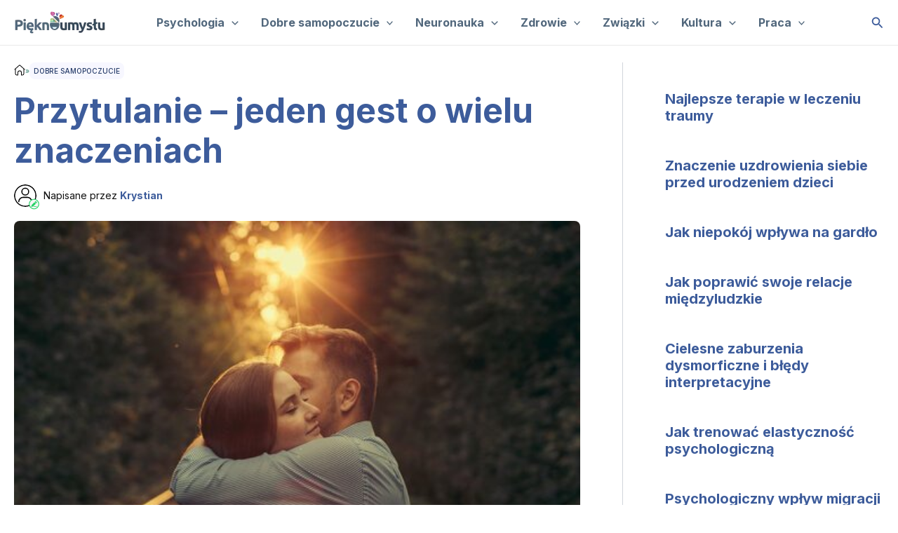

--- FILE ---
content_type: text/css
request_url: https://pieknoumyslu.com/wp-content/plugins/mc-api/includes/admin/assets/css/admin.css?ver=6.8.3
body_size: -348
content:
#parent-post-metabox .pll-language-column {cursor: pointer;}


--- FILE ---
content_type: text/css
request_url: https://pieknoumyslu.com/wp-content/themes/atomikpress/style.css?ver=0.0.9
body_size: 2715
content:
/**
Theme Name: AtomikPress
Author: Grupo MContigo
Author URI: https://mcontigo.com
Description: Astra is the fastest, fully customizable & beautiful theme suitable for blogs, personal portfolios and business websites. It is very lightweight (less than 50KB on frontend) and offers unparalleled speed. Built with SEO in mind, Astra comes with schema.org code integrated so search engines will love your site. Astra offers plenty of sidebar options and widget areas giving you a full control for customizations. Furthermore, we have included special features and templates so feel free to choose any of your favorite page builder plugin to create pages flexibly. Some of the other features: # WooCommerce Ready # Responsive # Compatible with major plugins # Translation Ready # Extendible with premium addons # Regularly updated # Designed, Developed, Maintained & Supported by Brainstorm Force. Looking for a perfect base theme? Look no further. Astra is fast, fully customizable and beautiful theme!
Version: 0.0.9
License: GNU General Public License v2 or later
License URI: http://www.gnu.org/licenses/gpl-2.0.html
Text Domain: atomikpress
Template: astra
*/

:root {
    --color-nero: #191919;
    --color-jet-black: #252525;
}

.trail-items .trail-begin a {
    background-color: unset;
}

#ast-breadcrumbs-yoast {
    text-transform: uppercase;
    font-size: 0.625rem;
    font-weight: 500;
    /** margin-bottom: 1rem; **/
    line-height: 0.75rem;
    color: #509283;
}

.trail-items .trail-item a,
#ast-breadcrumbs-yoast a {
    /** padding: 0.375rem 0.5rem; **/
    /** background-color: #F6F2FF; **/
    color: #263C69; /** var(--ast-global-color-6); **/
}

#ast-breadcrumbs-yoast span {
    gap: 4px;
    display: flex;
    align-items: center;
}

#ast-breadcrumbs-yoast span:not(:first-child) a {
    background-color: #F7F7FF;
    border-radius: 0.5rem;
    padding: 0.375rem;
}

.spotlight {
    overflow-x: auto;
}

.spotlight div {
    min-width: 230px;
}

.uagb-post__image img {
	border-radius: 8px;
}

@keyframes pulsing {
  0% {
    transform: scale(1);
    opacity: 0.5;
  }
  50% {
    transform: scale(1.1);
    opacity: 1;
  }
  100% {
    transform: scale(1);
    opacity: 0.5;
  }
}

.trending-now .uagb-container-inner-blocks-wrap {
	overflow-x: auto;
    overflow-y: hidden;
}

.trending-now .topics-links .trending-icon {
	padding: 0;
	animation: pulsing 1.5s infinite;
}

.trending-links ul,
.trending-now ul {
    padding: 0;
    display: flex;
}

body .ast-container .wp-block-uagb-container > .uagb-container-inner-blocks-wrap > .topics-links {
    margin: 0 16px;
}

.trending-links .topics-links a,
.trending-now .topics-links a {
    text-decoration: none;
    color: #1c2a47;
    font-size: 12px;
    line-height: 24px;
}

.topics-links li {
    font-display: optional;
    list-style: none;
    padding: 0 8px;
    white-space: nowrap;
}

/**
 * Posts
 **/
.entry-content img[class*=wp-image-],
.entry-content .wp-block-image {
    width: 100%;
 }

.entry-content img[class*=wp-image-] {
    border-radius: 8px;
}

.entry-after-container-ads {
    margin: 2em 0 0;
    padding: 1em 0 0;
    border-top: 1px solid var(--ast-single-post-border,var(--ast-border-color));
}

@media (max-width: 768px) {
    .entry-after-container-ads {
        margin: 1.5em 0 0;
    }
}

.single .entry-content a,
.author-bio a {
    -webkit-text-decoration: underline;
    text-decoration: underline;
    text-decoration-thickness: 0.094rem;
    text-decoration-color: var(--ast-global-color-6);
    text-underline-offset: 0.25rem;
    -webkit-transition: background 0.4s;
    transition: background 0.4s;
    background: linear-gradient(#ffffff, #ffffff 50%, #3d5c9b10 50%, #3d5c9b10);
    -webkit-background-size: 100% 200%;
    background-size: 100% 200%;
}

.single .entry-content a:hover,
.author-bio a:hover {
    text-decoration-color: var(--ast-global-color-1);
    -webkit-background-position: 100% 100%;
    background-position: 100% 100%;
}

.single .entry-header .post-thumb img {
    border-radius: 0.5rem;
    width: 100%;
}

.single .entry-header .post-thumb {
    margin-bottom: 0.5rem;
}

blockquote {
    background-color: #effbf9;
    border-left: 5px solid rgba(0,0,0,0.05);
    text-align: right;
}

blockquote::before {
    content: "";
    background-image: url("/wp-content/themes/atomikpress/assets/images/icons.svg");
    width: 45px;
    height: 45px;
    background-size: cover;
    background-position: -404px;
    float: inline-start;
    margin-right: 1.5rem;
}

figcaption.wp-element-caption {
    color: var(--color-jet-black);
    font-size: 0.75rem;
    border-bottom: 2px solid #ccc;
    line-height: 1.25rem;
    padding: 0 8px 8px;
}

.single .entry-header {
    margin-bottom: 1rem;
}

/**
 * Author page
 **/
.author-page {
    display: flex;
    align-items: flex-start;
}

.author-page .author-avatar {
    flex: 1;
    padding: 10px;
    display: flex;
    flex-direction: column;
    justify-content: space-between;
    gap: 16px;
}

.author-page .author-avatar .author-image {
    width: 100%;
    height: auto;
    border-radius: 50%;
}

.author-page .author-avatar .author-social {
    display: flex;
    justify-content: center;
}

.author-page .author-details {
    flex: 3;
    padding: 10px;
}

.author-page .author-details .author-summary {
    font-size: 1.125rem;
    margin-bottom: 24px;
}

.author-page .author-details .author-expertise {
    font-weight: 700;
    font-size: 1.25rem;
    margin-bottom: 1rem;
}

.author-page .author-bio p {
    font-size: 1rem;
    margin-bottom: 1rem;
}

.before-loop {
    margin-bottom: 1rem;
}

@media (max-width: 544px) {
    .author-page {
        flex-direction: column;
        align-items: center;
    }
}
/**
 * Dark mode
 **/
/**
@media (prefers-color-scheme: dark) {
    body {
        background-color: #000000;
        color: #ffffff;
    }

    body, h1, .entry-title a, .entry-content h1, h2, .entry-content h2, h3, .entry-content h3, h4, .entry-content h4, h5, .entry-content h5, h6, .entry-content h6 {
        color: #ffffff;
    }
}
**/

/**
 * Reviewed
 * ----------------------------------------------------
 **/

/**
 * Single
 **/
 header.entry-header .entry-subtitle {
    font-size: 1.125rem;
 }

 /**
  * Author box
  **/
.by-lines {
    font-size: 0.875rem;
    line-height: 1.25rem;
    display: flex;
    flex-direction: row;
    min-height: 40px;
}

.by-lines .by-line-user {
    display: flex;
    -webkit-box-align: center;
    align-items: center;
    margin-right: auto;
}

.by-lines .by-line-user .by-line-avatar {
    margin-right: 10px;
    align-self: center;
}

.by-lines .by-line-user .by-line-avatar .by-line-image {
    position: relative;
    width: 32px;
    height: 32px;
}

.by-lines .by-line-user .by-line-avatar .by-line-image .by-line-icon {
    background-size: cover;
    position: absolute;
    bottom: -4px;
    right: -4px;
}

.by-lines .by-line-user .by-line-avatar .by-line-image img {
    border-radius: 50%;
    cursor: default;
}


.by-lines .by-line-user .by-line-info a {
    font-weight: 600;
}

.by-lines .by-line-user .by-line-info .by-line-extra {
    font-size: 0.75rem;
    color: var(--ast-global-color-8);
}

@media (max-width: 544px) {
    .by-lines {
        flex-direction: column;
        gap: 8px;
    }
}

/**
 * Article Meta
 */
.article-metas {
    display: flex;
    flex-direction: column;
    font-size: 0.75rem;
    gap: 8px;
}
.article-metas .row {
    display: flex;
    width: 100%;
    gap: 8px;
}
.article-metas .row .post-dates {
    color: #509283;
}
.article-metas .row .social-icons {
    display: flex;
    justify-content: flex-end;
    align-items: center;
    flex: 1;
}
.article-metas .row .tags {
    display: flex;
    align-items: center;
    gap: 8px;
    background-color: #ecf8fc;
    padding: 0 8px;
    border-radius: 4px;
}

@media (max-width: 600px) {
    .article-metas .row {
        flex-direction: column;
        align-items: flex-start;
    }
    .article-metas .social-icons {
        justify-content: flex-start;
    }
    .article-metas .row .tags {
        flex-wrap: wrap;
        height: auto;
    }
}

/**
 * Article Sources
 **/
.article-sources {
    background: var(--ast-global-color-4);
    border-radius: 4px;
    border: 1px solid #eeeeee;
    padding: 1rem;
}

.article-sources summary {
    list-style: none;
    position: relative;
    cursor: pointer;
    user-select: none;
    padding-left: 1rem;
}

.article-sources summary::before, 
.article-sources summary::after {
    content: '';
    position: absolute;
    height: 2px;
    width: 10px;
    background: black;
    top: 45%;
    left: 0;
    transition: transform 0.3s ease, opacity 0.3s ease;
}

.article-sources summary::before {
    transform: rotate(90deg);
}

.article-sources summary::after {
    transform: rotate(0deg);
    opacity: 1;
}

.article-sources[open] summary::before {
    transform: rotate(0deg);
}

.article-sources[open] summary::after {
    opacity: 0;
}

.article-sources .sources-content p {
    margin-bottom: 1rem;
}

.article-sources .sources-content {
    font-size: 0.875rem;
    word-wrap: break-word;
    margin-top: 1em;
}

/**
 * Social Share
 **/
.facebook-icon {
    background-position: -202px center; 
    display: block; 
    background-image: url("/wp-content/themes/atomikpress/assets/images/icons.svg");
}

.instagram-icon {
    background-position: -563px center; 
    display: block; 
    background-image: url("/wp-content/themes/atomikpress/assets/images/icons.svg");
}

.linkedin-icon {
    background-position: -604px center; 
    display: block; 
    background-image: url("/wp-content/themes/atomikpress/assets/images/icons.svg");
}

.youtube-icon {
    background-position: -644px center; 
    display: block; 
    background-image: url("/wp-content/themes/atomikpress/assets/images/icons.svg");
}

.url-icon {
    background-position: -684px center; 
    display: block; 
    background-image: url("/wp-content/themes/atomikpress/assets/images/icons.svg");
}

.twitter-icon {
    background-position: -163px center;
    display: block; 
    background-image: url("/wp-content/themes/atomikpress/assets/images/icons.svg");
}

.whatsapp-icon {
    background-position: -244px center; 
    display: block; 
    background-image: url("/wp-content/themes/atomikpress/assets/images/icons.svg");
}

.pinterest-icon {
    background-position: -324px center; 
    display: block; 
    background-image: url("/wp-content/themes/atomikpress/assets/images/icons.svg");
}

.native-icon {
    background-position: -283px center; 
    display: block; 
    background-image: url("/wp-content/themes/atomikpress/assets/images/icons.svg");
}

.f-social a {
    min-width: 40px;
    min-height: 40px;
    width: 40px;
    height: 40px;
    background-size: 1000px 40px;
    cursor: pointer;
}

.f-social a:not(:last-child) {
    margin: 0 8px 0 0;
}

/**
 * Icons
 **/
.writer-icon-small {
    background-image: url("/wp-content/themes/atomikpress/assets/images/icons.svg");
    background-position: -16px;
    width: 16px;
    height: 16px;
}

.checkmark-icon-small {
    background-image: url("/wp-content/themes/atomikpress/assets/images/icons.svg");
    background-position: 0;
    width: 16px;
    height: 16px;
}

.reading-time-icon::before {
    content: "";
    background-image: url("/wp-content/themes/atomikpress/assets/images/icons.svg");
    width: 16px;
    height: 16px;
    background-size: cover;
    background-position: -111px;
}

.recommended-icon::before {
    content: "";
    background-image: url("/wp-content/themes/atomikpress/assets/images/icons.svg");
    width: 16px;
    height: 16px;
    background-size: cover;
    background-position: -128px;
}

.reviewing-icon::before {
    content: "";
    background-image: url("/wp-content/themes/atomikpress/assets/images/icons.svg");
    width: 16px;
    height: 16px;
    background-size: cover;
    background-position: -160px;
}

.present_time-icon::before {
    content: "";
    background-image: url("/wp-content/themes/atomikpress/assets/images/icons.svg");
    width: 16px;
    height: 16px;
    background-size: cover;
    background-position: -176px;
}


/**
 * Advertising
 **/
#taboola-below-article-thumbnails::before {
    font-size: 0.75rem;
    text-transform: uppercase;
    color: #c0c0c0;
    position: absolute;
    left: 0;
    top: 3px;
}


--- FILE ---
content_type: image/svg+xml
request_url: https://pieknoumyslu.com/wp-content/themes/atomikpress/assets/images/avatar.svg
body_size: 33
content:
<?xml version="1.0" encoding="UTF-8"?>
<svg xmlns="http://www.w3.org/2000/svg" id="Layer_1" data-name="Layer 1" viewBox="0 0 512 512" width="512" height="512"><path d="M403.462,405.991a12.476,12.476,0,0,1-12.476-12.475,87.6,87.6,0,0,0-87.5-87.5H208.517a87.6,87.6,0,0,0-87.5,87.5,12.476,12.476,0,0,1-24.952,0A112.582,112.582,0,0,1,208.517,281.062h94.966A112.582,112.582,0,0,1,415.938,393.516,12.476,12.476,0,0,1,403.462,405.991Z"/><path d="M256,254.034a90.374,90.374,0,1,1,90.374-90.374A90.477,90.477,0,0,1,256,254.034Zm0-155.8a65.423,65.423,0,1,0,65.423,65.423A65.5,65.5,0,0,0,256,98.237Z"/><path d="M256,512A256,256,0,0,1,74.981,74.981,256,256,0,1,1,437.019,437.019,254.322,254.322,0,0,1,256,512Zm0-487.049C128.6,24.951,24.951,128.6,24.951,256S128.6,487.049,256,487.049,487.049,383.4,487.049,256,383.4,24.951,256,24.951Z"/></svg>


--- FILE ---
content_type: application/javascript
request_url: https://pieknoumyslu.com/wp-content/themes/atomikpress/assets/js/socialShare.js?ver=0.0.9
body_size: 282
content:
/**
 * Opens a new centered popup window for social media sharing.
 */
function openCenteredWindow(url) {
    var width = 800;
    var height = 500;
    var left = (window.screen.width - width) / 2;
    var top = (window.screen.height - height) / 2;
    window.open(url, "", "width=" + width + ",height=" + height + ",top=" + top + ",left=" + left);
}

/**
 * Shares data using the Web Share API if available.
 */
function shareNative() {
    if (typeof navigator.share === "function") {
        return navigator.share(articleData);
    } else {
        console.log("Web Share API not supported");
    }
}

/**
 * Shares the article on Facebook.
 */
function shareFacebook() {
    if (articleData.url) {
        openCenteredWindow("https://www.facebook.com/sharer/sharer.php?u=" + encodeURIComponent(articleData.url));
    } else {
        console.log("Article data is missing or incomplete.");
    }
}

/**
 * Shares the article on Twitter.
 */
function shareTwitter() {
    if (articleData.title && articleData.url) {
        openCenteredWindow("https://twitter.com/share?text=" + encodeURIComponent(articleData.title) + "&url=" + encodeURIComponent(articleData.url));
    } else {
        console.log("Article data is missing or incomplete.");
    }
}

/**
 * Shares the article on WhatsApp.
 */
function shareWhatsApp() {
    if (articleData.title && articleData.url) {
        openCenteredWindow("https://api.whatsapp.com/send?text=" + encodeURIComponent(articleData.title) + " - " + encodeURIComponent(articleData.url));
    } else {
        console.log("Article data is missing or incomplete.");
    }
}

/**
 * Shares the article on Pinterest.
 */
function sharePinterest() {
    if (articleData.title && articleData.url) {
        openCenteredWindow("http://pinterest.com/pin/create/button/?url=" + encodeURIComponent(articleData.url) + "&description=" + encodeURIComponent(articleData.title));
    } else {
        console.log("Article data is missing or incomplete.");
    }
}

// Event to prevent page reload
document.querySelectorAll('a.share-link').forEach(function(link) {
    link.addEventListener('click', function(event) {
        event.preventDefault();
        var action = this.getAttribute('data-action');
        if (action && typeof window[action] === 'function') {
            window[action]();
        }
    });
});


--- FILE ---
content_type: application/javascript
request_url: https://pieknoumyslu.com/wp-content/plugins/dashboard/assets/dist/customizer-bundle.min.e05a6f15.js
body_size: -121
content:
!function(document,j){j(document).ready(function(){j(".mc-featured-container a").on("click",function(){ga("send","event","Single","click",j(this).attr("class"),{nonInteraction:!0})})}),j(window).on("load",function(){function fixConsentUi(){j(".qc-cmp-alt-action").each(function(){this.href=this.href.replace(document.URL,"https://"),j(this).attr("target","_blank")})}var whatToObserve={childList:!0,subtree:!0};new MutationObserver(function(mutationRecords){j.each(mutationRecords,function(index,mutationRecord){j.each(mutationRecord.addedNodes,function(){j(this).is("#qcCmpPartnerInfo")&&fixConsentUi()})})}).observe(j("body")[0],whatToObserve)})}(document,jQuery);

--- FILE ---
content_type: image/svg+xml
request_url: https://pieknoumyslu.com/wp-content/themes/atomikpress/assets/images/icons.svg
body_size: 8163
content:
<?xml version="1.0" encoding="UTF-8" standalone="no"?>
<!DOCTYPE svg PUBLIC "-//W3C//DTD SVG 1.1//EN" "http://www.w3.org/Graphics/SVG/1.1/DTD/svg11.dtd">
<svg width="100%" height="100%" viewBox="0 0 4167 200" version="1.1" xmlns="http://www.w3.org/2000/svg" xmlns:xlink="http://www.w3.org/1999/xlink" xml:space="preserve" xmlns:serif="http://www.serif.com/" style="fill-rule:evenodd;clip-rule:evenodd;stroke-linejoin:round;stroke-miterlimit:2;">
    <g id="Checkmark">
        <circle cx="100" cy="100" r="83.333" style="fill:rgb(246,246,246);"/>
        <g>
            <path d="M100,191.667C49.583,191.667 8.333,150.417 8.333,100C8.333,49.583 49.583,8.333 100,8.333C150.417,8.333 191.667,49.583 191.667,100C191.667,150.417 150.417,191.667 100,191.667ZM100,26.667C59.667,26.667 26.667,59.667 26.667,100C26.667,140.333 59.667,173.333 100,173.333C140.333,173.333 173.333,140.333 173.333,100C173.333,59.667 140.333,26.667 100,26.667Z" style="fill:rgb(37,211,102);fill-rule:nonzero;"/>
        </g>
        <g>
            <path d="M78.394,132.593L58.024,112.222C53.95,108.148 53.95,102.037 58.024,97.963C62.098,93.889 68.209,93.889 72.283,97.963L85.524,111.204L129.32,67.407C133.394,63.333 139.505,63.333 143.58,67.407C147.654,71.481 147.654,77.593 143.58,81.667L92.654,132.593C88.58,136.667 82.468,136.667 78.394,132.593Z" style="fill:rgb(37,211,102);fill-rule:nonzero;"/>
        </g>
    </g>
    <g id="Writemark">
        <g id="pen_line">
            <circle cx="300" cy="100" r="83.333" style="fill:rgb(246,246,246);"/>
            <path id="background" d="M300,22.298C342.632,22.307 377.708,57.39 377.708,100.021C377.708,131.195 358.954,159.48 330.239,171.615C320.67,175.655 310.387,177.737 300,177.737C257.355,177.737 222.263,142.645 222.263,100C222.263,68.813 241.03,40.517 269.761,28.385C279.328,24.342 289.614,22.271 300,22.298M300,8.333C249.376,8.333 208.333,49.376 208.333,100C208.333,150.624 249.376,191.667 300,191.667C350.624,191.667 391.667,150.624 391.667,100C391.667,49.376 350.624,8.333 300,8.333Z" style="fill:rgb(37,211,102);fill-rule:nonzero;"/>
            <path d="M331.922,93.386L331.872,93.336L306.606,68.053C306.606,68.053 275.812,98.847 260.974,113.993C259.126,115.877 257.726,118.498 256.895,121.03C254.46,128.478 252.444,136.069 250.203,143.588C249.601,145.608 249.723,147.384 251.302,148.884C252.792,150.316 254.467,150.37 256.401,149.79C263.563,147.642 270.771,145.597 277.964,143.538C281.663,142.466 285.017,140.442 287.689,137.669C301.826,123.447 331.922,93.386 331.922,93.386Z" style="fill:rgb(37,211,102);fill-rule:nonzero;"/>
            <path d="M346.671,61.973L338.031,53.332C333.448,48.753 325.91,48.753 321.327,53.332L311.534,63.118L336.882,88.47L346.675,78.677C351.253,74.093 351.251,66.555 346.671,61.973Z" style="fill:rgb(37,211,102);fill-rule:nonzero;"/>
            <path d="M350.13,144.825C350.13,147.751 347.755,150.127 344.829,150.127L295.032,150.127C292.106,150.127 289.73,147.751 289.73,144.825C289.73,141.9 292.106,139.524 295.032,139.524L344.829,139.524C347.755,139.524 350.13,141.9 350.13,144.825Z" style="fill:rgb(37,211,102);"/>
        </g>
    </g>
    <g id="Facebook">
        <g>
            <path d="M608.333,99.997C608.333,49.376 649.374,8.333 699.995,8.333C750.615,8.333 791.667,49.376 791.667,99.997C791.667,150.624 750.615,191.662 699.995,191.662C649.374,191.662 608.333,150.624 608.333,99.997Z" style="fill:rgb(246,246,246);fill-rule:nonzero;"/>
        </g>
        <g>
            <path d="M689.222,141.664L689.102,103.784L673.961,103.784L673.961,88.634L689.102,88.634L689.102,79.166C689.102,65.108 697.807,58.331 710.352,58.331C716.363,58.331 721.523,58.781 723.028,58.981L723.028,73.672L714.323,73.676C707.505,73.676 706.185,76.917 706.185,81.671L706.185,88.634L726.039,88.634L718.457,103.784L706.185,103.784L706.185,141.664L689.222,141.664Z" style="fill:rgb(66,89,147);fill-rule:nonzero;"/>
        </g>
    </g>
    <g id="WhatsApp">
        <g>
            <path d="M808.333,100.002C808.333,49.378 849.383,8.333 900.006,8.333C950.628,8.333 991.667,49.378 991.667,100.002C991.667,150.632 950.628,191.67 900.006,191.67C849.383,191.67 808.333,150.632 808.333,100.002Z" style="fill:rgb(246,246,246);fill-rule:nonzero;"/>
        </g>
        <g>
            <path d="M858.332,141.669L864.223,120.272C860.582,114.001 858.672,106.876 858.682,99.626C858.692,76.86 877.305,58.335 900.17,58.335C911.172,58.306 921.744,62.667 929.526,70.446C937.317,78.163 941.688,88.693 941.668,99.659C941.658,122.427 923.035,140.955 900.17,140.955L900.16,140.955C893.229,140.953 886.417,139.226 880.326,135.929L858.332,141.669ZM881.346,128.453L882.607,129.195C887.928,132.332 893.989,133.984 900.16,133.979L900.17,133.979C919.184,133.979 934.647,118.584 934.657,99.655C934.677,90.542 931.046,81.79 924.575,75.376C918.104,68.913 909.322,65.289 900.19,65.312C881.166,65.312 865.693,80.707 865.683,99.63C865.673,106.096 867.504,112.432 870.964,117.897L871.774,119.193L868.294,131.858L881.346,128.453Z" style="fill:rgb(102,209,115);fill-rule:nonzero;"/>
        </g>
        <g>
            <path d="M889.642,82.345C888.802,80.332 887.942,80.603 887.312,80.574C886.642,80.545 885.982,80.532 885.321,80.536C884.261,80.565 883.261,81.033 882.561,81.828C881.611,82.861 878.93,85.358 878.93,90.434C878.93,95.514 882.641,100.42 883.161,101.111C883.681,101.799 890.472,112.222 900.875,116.689C903.345,117.752 905.275,118.385 906.786,118.864C909.266,119.647 911.527,119.535 913.317,119.272C915.307,118.977 919.448,116.777 920.308,114.363C921.179,111.955 921.179,109.887 920.918,109.458C920.658,109.029 919.968,108.77 918.928,108.254C917.888,107.737 912.797,105.241 911.847,104.895C910.886,104.553 910.206,104.378 909.516,105.412C908.826,106.445 906.836,108.77 906.226,109.458C905.625,110.146 905.025,110.234 903.985,109.716C902.945,109.2 899.604,108.112 895.643,104.594C892.563,101.861 890.482,98.481 889.882,97.448C889.272,96.414 889.812,95.856 890.332,95.343C890.803,94.881 891.363,94.138 891.883,93.534C892.403,92.93 892.583,92.501 892.923,91.813C893.273,91.126 893.093,90.522 892.843,90.005C892.583,89.488 890.502,84.412 889.642,82.345Z" style="fill:rgb(102,209,115);"/>
        </g>
    </g>
    <g id="Share">
        <g>
            <path d="M1008.33,100.002C1008.33,49.378 1049.37,8.333 1100,8.333C1150.62,8.333 1191.66,49.378 1191.66,100.002C1191.66,150.632 1150.62,191.67 1100,191.67C1049.37,191.67 1008.33,150.632 1008.33,100.002Z" style="fill:rgb(246,246,246);fill-rule:nonzero;"/>
        </g>
        <g>
            <path d="M1102.46,78.093C1090.99,78.687 1080.26,83.463 1072.03,91.692C1063.22,100.501 1058.37,112.174 1058.37,124.559L1058.37,141.669L1064.57,127.381C1071.81,112.955 1086.49,103.391 1102.46,102.501L1102.46,122.219L1141.62,90.229L1102.46,58.335L1102.46,78.093ZM1107.34,82.911L1107.34,68.604L1133.9,90.235L1107.34,111.931L1107.34,97.553L1104.9,97.553C1095.65,97.553 1086.56,100.154 1078.62,105.077C1072.61,108.804 1067.49,113.719 1063.56,119.491C1066.07,98.907 1083.65,82.911 1104.9,82.911L1107.34,82.911Z" style="fill-rule:nonzero;"/>
        </g>
    </g>
    <g id="Pinterest">
        <g>
            <path d="M1208.33,100.131C1208.33,49.507 1249.37,8.462 1300,8.462C1350.62,8.462 1391.66,49.507 1391.66,100.131C1391.66,150.76 1350.62,191.799 1300,191.799C1249.37,191.799 1208.33,150.76 1208.33,100.131Z" style="fill:rgb(246,246,246);fill-rule:nonzero;"/>
        </g>
        <path d="M1324.25,67.004C1318.51,61.497 1310.58,58.464 1301.9,58.464C1288.64,58.464 1280.49,63.898 1275.98,68.456C1270.43,74.073 1267.25,81.532 1267.25,88.92C1267.25,98.197 1271.13,105.316 1277.62,107.965C1278.06,108.144 1278.5,108.234 1278.93,108.234C1280.3,108.234 1281.39,107.337 1281.76,105.898C1281.98,105.073 1282.49,103.037 1282.71,102.153C1283.18,100.407 1282.8,99.567 1281.77,98.352C1279.89,96.128 1279.02,93.499 1279.02,90.077C1279.02,79.912 1286.59,69.109 1300.61,69.109C1311.74,69.109 1318.66,75.435 1318.66,85.619C1318.66,92.045 1317.27,97.996 1314.76,102.377C1313.01,105.421 1309.94,109.049 1305.23,109.049C1303.18,109.049 1301.35,108.211 1300.2,106.751C1299.11,105.37 1298.75,103.587 1299.18,101.728C1299.68,99.627 1300.36,97.437 1301.01,95.319C1302.21,91.451 1303.34,87.797 1303.34,84.882C1303.34,79.896 1300.27,76.546 1295.71,76.546C1289.91,76.546 1285.37,82.434 1285.37,89.95C1285.37,93.637 1286.35,96.394 1286.79,97.452C1286.06,100.547 1281.72,118.942 1280.9,122.411C1280.42,124.436 1277.56,140.429 1282.3,141.704C1287.63,143.137 1292.4,127.561 1292.89,125.8C1293.28,124.369 1294.66,118.956 1295.5,115.629C1298.07,118.108 1302.22,119.785 1306.25,119.785C1313.86,119.785 1320.69,116.363 1325.51,110.151C1330.17,104.126 1332.75,95.727 1332.75,86.505C1332.75,79.295 1329.65,72.187 1324.25,67.004Z" style="fill:rgb(215,20,58);fill-rule:nonzero;"/>
    </g>
    <g id="Twitter">
        <circle cx="500" cy="100" r="91.667" style="fill:rgb(246,246,246);"/>
        <path d="M526.626,58.333L540.824,58.333L509.805,93.632L546.296,141.667L517.724,141.667L495.345,112.534L469.739,141.667L455.532,141.667L488.71,103.91L453.704,58.333L483.001,58.333L503.23,84.962L526.626,58.333ZM521.643,133.205L529.51,133.205L478.726,66.35L470.284,66.35L521.643,133.205Z" style="fill-rule:nonzero;"/>
    </g>
    <g id="LinkedIn" transform="matrix(1,0,0,1,1997.97,-0.029)">
        <g>
            <path d="M608.333,99.997C608.333,49.376 649.374,8.333 699.995,8.333C750.615,8.333 791.667,49.376 791.667,99.997C791.667,150.624 750.615,191.662 699.995,191.662C649.374,191.662 608.333,150.624 608.333,99.997Z" style="fill:rgb(246,246,246);fill-rule:nonzero;"/>
        </g>
        <g transform="matrix(2.60312,0,0,2.60312,658.39,57.8191)">
            <rect x="0" y="9" width="7" height="23" style="fill:rgb(0,123,181);"/>
            <path d="M24.003,9C20,9 18.89,10.312 18,12L18,9L11,9L11,32L18,32L18,19C18,17 18,15 21.5,15C25,15 25,17 25,19L25,32L32,32L32,19C32,13 31,9 24.003,9Z" style="fill:rgb(0,123,181);fill-rule:nonzero;"/>
            <circle cx="3.5" cy="3.5" r="3.5" style="fill:rgb(0,123,181);"/>
        </g>
    </g>
    <g id="YouTube" transform="matrix(1,0,0,1,1997.97,-0.033)">
        <g>
            <path d="M808.333,100.002C808.333,49.378 849.383,8.333 900.006,8.333C950.628,8.333 991.667,49.378 991.667,100.002C991.667,150.632 950.628,191.67 900.006,191.67C849.383,191.67 808.333,150.632 808.333,100.002Z" style="fill:rgb(246,246,246);fill-rule:nonzero;"/>
        </g>
        <g id="_x33_95-youtube" transform="matrix(0.181088,0,0,0.181088,853.963,53.8659)">
            <g>
                <path d="M476.387,144.888C471.096,124.969 455.509,109.28 435.717,103.955C399.845,94.282 256,94.282 256,94.282C256,94.282 112.155,94.282 76.281,103.956C56.49,109.281 40.903,124.969 35.613,144.889C26.001,180.994 26.001,256.327 26.001,256.327C26.001,256.327 26.001,331.661 35.613,367.765C40.903,387.685 56.49,402.72 76.281,408.046C112.155,417.719 256,417.719 256,417.719C256,417.719 399.845,417.719 435.717,408.045C455.509,402.719 471.096,387.684 476.387,367.764C485.999,331.66 485.999,256.326 485.999,256.326C485.999,256.326 485.999,180.994 476.387,144.888Z" style="fill:rgb(255,0,0);fill-rule:nonzero;"/>
                <path d="M208.954,324.723L208.954,187.93L329.18,256.328L208.954,324.723Z" style="fill:white;fill-rule:nonzero;"/>
            </g>
        </g>
    </g>
    <g id="External" transform="matrix(1,0,0,1,1997.97,-0.033)">
        <g>
            <path d="M1008.33,100.002C1008.33,49.378 1049.37,8.333 1100,8.333C1150.62,8.333 1191.66,49.378 1191.66,100.002C1191.66,150.632 1150.62,191.67 1100,191.67C1049.37,191.67 1008.33,150.632 1008.33,100.002Z" style="fill:rgb(246,246,246);fill-rule:nonzero;"/>
        </g>
        <g id="_icons" transform="matrix(4.78736,0,0,4.78736,1041.96,42.5551)">
            <path d="M15.6,3.3C14.2,3.3 13,3.8 12,4.8L9.8,7C9.4,7.4 9.4,8 9.8,8.4C10.2,8.8 10.8,8.8 11.2,8.4L13.4,6.2C14.6,5 16.6,5 17.8,6.2C18.4,6.8 18.7,7.6 18.7,8.4C18.7,9.2 18.4,10 17.8,10.6L15.6,12.8C15.2,13.2 15.2,13.8 15.6,14.2C15.8,14.4 16.1,14.5 16.3,14.5C16.5,14.5 16.8,14.4 17,14.2L19.2,12C20.2,11 20.7,9.8 20.7,8.4C20.7,7 20.2,5.8 19.2,4.8C18.2,3.8 17,3.3 15.6,3.3Z" style="fill-rule:nonzero;"/>
            <path d="M8.4,11.3C8.8,10.9 8.8,10.3 8.4,9.9C8,9.5 7.4,9.5 7,9.9L4.8,12C3.8,13 3.3,14.2 3.3,15.6C3.3,17 3.8,18.2 4.8,19.2C5.8,20.2 7,20.7 8.4,20.7C9.8,20.7 11,20.2 12,19.2L14.2,17C14.6,16.6 14.6,16 14.2,15.6C13.8,15.2 13.2,15.2 12.8,15.6L10.6,17.8C9.4,19 7.4,19 6.2,17.8C5.6,17.2 5.3,16.4 5.3,15.6C5.3,14.8 5.6,14 6.2,13.4L8.4,11.3Z" style="fill-rule:nonzero;"/>
            <path d="M9.1,14.9C9.3,15.1 9.6,15.2 9.8,15.2C10,15.2 10.3,15.1 10.5,14.9L14.8,10.6C15.2,10.2 15.2,9.6 14.8,9.2C14.4,8.8 13.8,8.8 13.4,9.2L9.1,13.5C8.7,13.8 8.7,14.5 9.1,14.9Z" style="fill-rule:nonzero;"/>
        </g>
    </g>
    <g id="Instagram" transform="matrix(1,0,0,1,1997.97,-0.0315)">
        <circle cx="500" cy="100" r="91.667" style="fill:rgb(246,246,246);"/>
        <g id="Instagram_1_" transform="matrix(0.650781,0,0,0.650781,459.2,58.3315)">
            <g id="_x37__stroke">
                <g id="Instagram_1_1" serif:id="Instagram_1_">
                    <rect x="0" y="0" width="128" height="128" style="fill:none;"/>
                    <path id="Instagram1" serif:id="Instagram" d="M105.843,29.837C105.843,34.079 102.404,37.517 98.163,37.517C93.922,37.517 90.483,34.079 90.483,29.837C90.483,25.595 93.922,22.157 98.163,22.157C102.405,22.157 105.843,25.595 105.843,29.837ZM64,85.333C52.218,85.333 42.667,75.782 42.667,64C42.667,52.218 52.218,42.667 64,42.667C75.782,42.667 85.333,52.218 85.333,64C85.333,75.782 75.782,85.333 64,85.333ZM64,31.135C45.849,31.135 31.135,45.849 31.135,64C31.135,82.151 45.849,96.865 64,96.865C82.151,96.865 96.865,82.151 96.865,64C96.865,45.849 82.151,31.135 64,31.135ZM64,11.532C81.089,11.532 83.113,11.597 89.861,11.905C96.101,12.19 99.49,13.232 101.745,14.109C104.732,15.27 106.864,16.657 109.104,18.897C111.344,21.136 112.731,23.268 113.892,26.256C114.768,28.511 115.811,31.9 116.096,38.14C116.404,44.889 116.469,46.913 116.469,64.002C116.469,81.091 116.404,83.115 116.096,89.863C115.811,96.103 114.769,99.492 113.892,101.747C112.731,104.734 111.344,106.866 109.104,109.106C106.865,111.346 104.733,112.733 101.745,113.894C99.49,114.77 96.101,115.813 89.861,116.098C83.113,116.406 81.089,116.471 64,116.471C46.91,116.471 44.886,116.406 38.138,116.098C31.898,115.813 28.509,114.771 26.254,113.894C23.267,112.733 21.135,111.346 18.895,109.106C16.656,106.867 15.268,104.735 14.107,101.747C13.231,99.492 12.188,96.103 11.903,89.863C11.595,83.114 11.53,81.09 11.53,64.002C11.53,46.913 11.595,44.889 11.903,38.14C12.188,31.9 13.23,28.511 14.107,26.256C15.268,23.269 16.655,21.137 18.895,18.897C21.134,16.657 23.266,15.27 26.254,14.109C28.509,13.233 31.898,12.19 38.138,11.905C44.887,11.597 46.911,11.532 64,11.532ZM64,0C46.619,0 44.439,0.074 37.613,0.385C30.801,0.696 26.148,1.778 22.078,3.36C17.869,4.995 14.3,7.184 10.742,10.742C7.184,14.3 4.995,17.869 3.36,22.078C1.778,26.149 0.696,30.801 0.385,37.613C0.074,44.439 0,46.619 0,64C0,81.381 0.074,83.561 0.385,90.387C0.696,97.199 1.778,101.851 3.36,105.922C4.995,110.131 7.184,113.7 10.742,117.258C14.3,120.816 17.869,123.004 22.078,124.64C26.149,126.222 30.801,127.304 37.613,127.615C44.439,127.926 46.619,128 64,128C81.381,128 83.561,127.926 90.387,127.615C97.199,127.304 101.851,126.222 105.922,124.64C110.131,123.004 113.7,120.816 117.258,117.258C120.816,113.7 123.004,110.131 124.64,105.922C126.222,101.851 127.304,97.199 127.615,90.387C127.926,83.561 128,81.381 128,64C128,46.619 127.926,44.439 127.615,37.613C127.304,30.801 126.222,26.149 124.64,22.078C123.004,17.869 120.816,14.3 117.258,10.742C113.7,7.184 110.131,4.996 105.922,3.36C101.851,1.778 97.199,0.696 90.387,0.385C83.561,0.074 81.381,0 64,0Z" style="fill:url(#_Radial1);"/>
                </g>
            </g>
        </g>
    </g>
    <g id="Time">
        <g>
            <g>
                <path d="M1500,8.333C1449.45,8.333 1408.33,49.454 1408.33,100C1408.33,150.546 1449.45,191.667 1500,191.667C1550.55,191.667 1591.67,150.546 1591.67,100C1591.67,49.454 1550.55,8.333 1500,8.333ZM1500,176.802C1457.65,176.802 1423.2,142.349 1423.2,100C1423.2,57.651 1457.65,23.198 1500,23.198C1542.35,23.198 1576.8,57.651 1576.8,100C1576.8,142.349 1542.35,176.802 1500,176.802Z" style="fill:rgb(72,109,183);fill-rule:nonzero;"/>
            </g>
        </g>
        <g>
            <g>
                <path d="M1507.43,96.922L1507.43,40.541L1492.56,40.541L1492.56,103.078L1536.79,147.3L1547.3,136.788L1507.43,96.922Z" style="fill:rgb(72,109,183);fill-rule:nonzero;"/>
            </g>
        </g>
    </g>
    <g id="Recommend">
        <g>
            <g>
                <path d="M1751.34,39.153L1741.07,39.153C1738.23,39.153 1735.93,41.451 1735.93,44.29C1735.93,47.13 1738.23,49.427 1741.07,49.427L1751.34,49.427C1754.18,49.427 1756.48,47.13 1756.48,44.29C1756.48,41.451 1754.18,39.153 1751.34,39.153Z" style="fill:rgb(72,109,183);fill-rule:nonzero;"/>
            </g>
        </g>
        <g>
            <g>
                <path d="M1699.43,21.444L1694.29,11.17C1693.01,8.632 1689.94,7.614 1687.4,8.873C1684.86,10.142 1683.83,13.227 1685.1,15.766L1690.24,26.04C1691.51,28.568 1694.58,29.607 1697.13,28.337C1699.67,27.068 1700.7,23.983 1699.43,21.444Z" style="fill:rgb(72,109,183);fill-rule:nonzero;"/>
            </g>
        </g>
        <g>
            <g>
                <path d="M1733.09,8.873C1730.56,7.614 1727.47,8.632 1726.2,11.17L1721.06,21.444C1719.79,23.983 1720.82,27.068 1723.36,28.337C1725.92,29.61 1728.99,28.559 1730.25,26.04L1735.39,15.766C1736.66,13.227 1735.63,10.142 1733.09,8.873Z" style="fill:rgb(72,109,183);fill-rule:nonzero;"/>
            </g>
        </g>
        <g>
            <g>
                <path d="M1679.42,39.153L1669.15,39.153C1666.31,39.153 1664.01,41.451 1664.01,44.29C1664.01,47.13 1666.31,49.427 1669.15,49.427L1679.42,49.427C1682.26,49.427 1684.56,47.13 1684.56,44.29C1684.56,41.451 1682.26,39.153 1679.42,39.153Z" style="fill:rgb(72,109,183);fill-rule:nonzero;"/>
            </g>
        </g>
        <g>
            <g>
                <path d="M1648.6,90.866L1628.05,90.866C1625.22,90.866 1622.91,93.166 1622.91,96.003L1622.91,178.196C1622.91,181.033 1625.22,183.333 1628.05,183.333L1648.6,183.333C1651.44,183.333 1653.74,181.033 1653.74,178.196L1653.74,96.003C1653.74,93.166 1651.44,90.866 1648.6,90.866Z" style="fill:rgb(72,109,183);fill-rule:nonzero;"/>
            </g>
        </g>
        <g>
            <g>
                <path d="M1776.93,104.483C1776.02,96.514 1768.58,90.866 1760.56,90.866L1720.51,90.866C1723.91,84.772 1725.74,67.534 1725.66,60.492C1725.53,48.836 1715.87,39.496 1704.22,39.496L1699.98,39.496C1697.14,39.496 1694.84,41.793 1694.84,44.633C1694.84,56.512 1690.22,77.953 1681.49,86.677C1675.62,92.549 1670.6,94.677 1664.02,97.966L1664.02,175.048C1674.1,178.406 1686.89,183.333 1706.39,183.333L1740,183.333C1751.07,183.333 1759.69,173.078 1755.4,162.243C1761.94,160.463 1766.76,154.468 1766.76,147.374C1766.76,145.372 1766.37,143.456 1765.67,141.695C1776.69,138.694 1780.75,125.092 1773.1,116.551C1775.91,113.413 1777.46,109.121 1776.93,104.483Z" style="fill:rgb(72,109,183);fill-rule:nonzero;"/>
            </g>
        </g>
    </g>
    <g id="Quote">
        <circle cx="1900" cy="100" r="91.667" style="fill:rgb(227,238,236);"/>
        <g>
            <clipPath id="_clip2">
                <rect x="1847.92" y="47.917" width="104.167" height="104.167"/>
            </clipPath>
            <g clip-path="url(#_clip2)">
                <path d="M1870.8,93.49C1883.38,93.49 1893.59,103.691 1893.59,116.276C1893.59,128.861 1883.38,139.063 1870.8,139.063C1858.22,139.063 1848.01,128.861 1848.01,116.276L1847.91,113.021C1847.91,87.852 1868.32,67.448 1893.49,67.448L1893.49,80.469C1884.79,80.469 1876.62,83.854 1870.47,90.003C1869.28,91.188 1868.21,92.448 1867.23,93.77C1868.39,93.587 1869.59,93.49 1870.8,93.49ZM1929.39,93.49C1941.98,93.49 1952.18,103.691 1952.18,116.276C1952.18,128.861 1941.98,139.063 1929.39,139.063C1916.81,139.063 1906.61,128.861 1906.61,116.276L1906.51,113.021C1906.51,87.852 1926.91,67.448 1952.08,67.448L1952.08,80.469C1943.38,80.469 1935.21,83.854 1929.06,90.003C1927.88,91.188 1926.8,92.448 1925.82,93.77C1926.99,93.587 1928.18,93.49 1929.39,93.49Z" style="fill-rule:nonzero;"/>
            </g>
        </g>
    </g>
    <g id="Reviewing">
        <path d="M2078.51,83.886L2121.48,83.886C2124.45,83.886 2126.85,81.485 2126.85,78.515C2126.85,75.547 2124.45,73.144 2121.48,73.144L2078.51,73.144C2075.54,73.144 2073.14,75.547 2073.14,78.515C2073.14,81.485 2075.54,83.886 2078.51,83.886Z" style="fill:rgb(72,109,183);fill-rule:nonzero;"/>
        <path d="M2078.51,105.371L2121.48,105.371C2124.45,105.371 2126.85,102.969 2126.85,100C2126.85,97.032 2124.45,94.629 2121.48,94.629L2078.51,94.629C2075.54,94.629 2073.14,97.032 2073.14,100C2073.14,102.969 2075.54,105.371 2078.51,105.371Z" style="fill:rgb(72,109,183);fill-rule:nonzero;"/>
        <path d="M2078.51,126.855L2121.48,126.855C2124.45,126.855 2126.85,124.454 2126.85,121.484C2126.85,118.516 2124.45,116.113 2121.48,116.113L2078.51,116.113C2075.54,116.113 2073.14,118.516 2073.14,121.484C2073.14,124.454 2075.54,126.855 2078.51,126.855Z" style="fill:rgb(72,109,183);fill-rule:nonzero;"/>
        <path d="M2127.23,47.767C2141.45,55.203 2152.32,68.159 2156.79,83.886L2148.34,83.886C2146.36,83.886 2144.54,84.977 2143.6,86.724C2142.67,88.47 2142.77,90.589 2143.87,92.237C2144.5,93.325 2163.89,126.717 2162.67,124.613C2164.66,127.602 2169.61,127.602 2171.61,124.613C2173.66,121.088 2191.47,91.027 2190.77,92.237C2191.86,90.589 2191.97,88.47 2191.03,86.724C2190.1,84.977 2188.28,83.886 2186.3,83.886L2178.95,83.886C2174.05,59.753 2158.26,39.718 2137.04,28.693C2137.39,30.04 2137.59,31.432 2137.59,32.861C2137.6,44.353 2128.31,47.051 2127.23,47.767Z" style="fill:rgb(72,109,183);fill-rule:nonzero;"/>
        <path d="M2092.24,9.234C2090.59,8.139 2088.47,8.034 2086.73,8.967C2084.98,9.901 2083.89,11.721 2083.89,13.704L2083.89,21.05C2054.77,26.963 2031.42,48.602 2022.93,76.694C2025.8,74.427 2029.21,73.15 2032.86,73.15C2037.68,73.15 2042.06,75.277 2045.06,78.776C2051.71,61.629 2066.02,48.288 2083.89,43.207L2083.89,51.66C2083.89,53.643 2084.98,55.463 2086.73,56.397C2088.47,57.33 2090.59,57.225 2092.24,56.13C2093.33,55.498 2126.72,36.109 2124.62,37.33C2127.61,35.337 2127.61,30.385 2124.62,28.392C2121.09,26.346 2091.03,8.532 2092.24,9.234Z" style="fill:rgb(72,109,183);fill-rule:nonzero;"/>
        <path d="M2008.97,124.017C2009.9,125.764 2011.72,126.855 2013.71,126.855L2024.12,126.855C2030.95,146.16 2045.01,161.903 2062.95,171.252C2062.6,169.923 2062.41,168.548 2062.41,167.138C2062.4,155.695 2071.62,152.985 2072.7,152.271C2061.88,146.609 2053.02,137.729 2047.44,126.855L2051.66,126.855C2053.65,126.855 2055.47,125.764 2056.4,124.017C2057.33,122.272 2057.23,120.153 2056.13,118.505C2055.5,117.417 2036.11,84.025 2037.33,86.129C2035.34,83.14 2030.39,83.14 2028.39,86.129C2026.98,88.567 2008.08,120.499 2009.24,118.505C2008.14,120.153 2008.04,122.272 2008.97,124.017Z" style="fill:rgb(72,109,183);fill-rule:nonzero;"/>
        <path d="M2116.11,148.34C2116.11,146.356 2115.02,144.536 2113.27,143.602C2111.53,142.669 2109.41,142.774 2107.76,143.871C2106.67,144.502 2073.28,163.891 2075.38,162.67C2072.39,164.663 2072.39,169.614 2075.38,171.607C2078.91,173.654 2108.97,191.468 2107.76,190.766C2109.41,191.862 2111.53,191.966 2113.27,191.033C2115.02,190.1 2116.11,188.279 2116.11,186.297L2116.11,178.949C2140.24,174.05 2160.28,158.266 2171.3,137.041C2169.96,137.396 2168.57,137.597 2167.14,137.597C2158.01,137.597 2154.56,131.784 2152.05,127.604C2144.58,141.643 2131.7,152.361 2116.11,156.792L2116.11,148.34Z" style="fill:rgb(72,109,183);fill-rule:nonzero;"/>
    </g>
    <g id="News">
        <path d="M2384.19,74.313L2371.55,74.313L2371.55,166.667L2371.59,166.667C2381.5,166.667 2389.56,158.6 2389.56,148.686L2389.56,79.689C2389.56,76.72 2387.16,74.313 2384.19,74.313Z" style="fill:rgb(72,109,183);fill-rule:nonzero;"/>
        <rect x="2242.55" y="73.702" width="28.631" height="15.64" style="fill:rgb(72,109,183);"/>
        <path d="M2360.8,38.708C2360.8,35.741 2358.39,33.333 2355.43,33.333L2213.71,33.333C2210.74,33.333 2208.33,35.741 2208.33,38.708L2208.33,145.783C2208.33,157.298 2217.7,166.665 2229.22,166.665L2355.43,166.665C2358.39,166.665 2360.8,164.259 2360.8,161.291L2360.8,38.708ZM2231.8,68.328C2231.8,65.359 2234.2,62.953 2237.17,62.953L2276.55,62.953C2279.52,62.953 2281.93,65.359 2281.93,68.328L2281.93,94.716C2281.93,97.685 2279.52,100.092 2276.55,100.092L2237.17,100.092C2234.2,100.092 2231.8,97.685 2231.8,94.716L2231.8,68.328ZM2331.24,141.91L2237.17,141.91C2234.2,141.91 2231.8,139.504 2231.8,136.535C2231.8,133.567 2234.2,131.161 2237.17,131.161L2331.24,131.161C2334.21,131.161 2336.62,133.567 2336.62,136.535C2336.62,139.504 2334.21,141.91 2331.24,141.91ZM2331.24,119.904L2237.17,119.904C2234.2,119.904 2231.8,117.499 2231.8,114.53C2231.8,111.561 2234.2,109.154 2237.17,109.154L2331.24,109.154C2334.21,109.154 2336.62,111.561 2336.62,114.53C2336.62,117.499 2334.21,119.904 2331.24,119.904ZM2331.24,97.899L2297.28,97.899C2294.31,97.899 2291.91,95.493 2291.91,92.525C2291.91,89.556 2294.31,87.15 2297.28,87.15L2331.24,87.15C2334.21,87.15 2336.62,89.556 2336.62,92.525C2336.62,95.493 2334.21,97.899 2331.24,97.899ZM2331.24,75.894L2297.28,75.894C2294.31,75.894 2291.91,73.488 2291.91,70.519C2291.91,67.551 2294.31,65.145 2297.28,65.145L2331.24,65.145C2334.21,65.145 2336.62,67.551 2336.62,70.519C2336.62,73.488 2334.21,75.894 2331.24,75.894Z" style="fill:rgb(72,109,183);fill-rule:nonzero;"/>
    </g>
    <defs>
        <radialGradient id="_Radial1" cx="0" cy="0" r="1" gradientUnits="userSpaceOnUse" gradientTransform="matrix(163.552,0,0,163.552,19.1111,128.444)"><stop offset="0" style="stop-color:rgb(255,177,64);stop-opacity:1"/><stop offset="0.26" style="stop-color:rgb(255,84,69);stop-opacity:1"/><stop offset="0.6" style="stop-color:rgb(252,43,130);stop-opacity:1"/><stop offset="1" style="stop-color:rgb(142,64,183);stop-opacity:1"/></radialGradient>
    </defs>
</svg>
